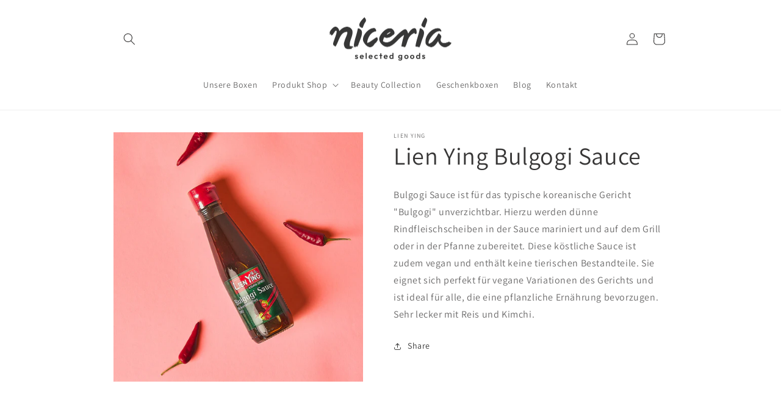

--- FILE ---
content_type: application/x-javascript
request_url: https://app.sealsubscriptions.com/shopify/public/status/shop/urban-food-platform.myshopify.com.js?1768696252
body_size: -371
content:
var sealsubscriptions_settings_updated='1768565077c';

--- FILE ---
content_type: application/x-javascript
request_url: https://app.sealsubscriptions.com/shopify/public/status/shop/urban-food-platform.myshopify.com.js?1768696249
body_size: -159
content:
var sealsubscriptions_settings_updated='1768565077c';